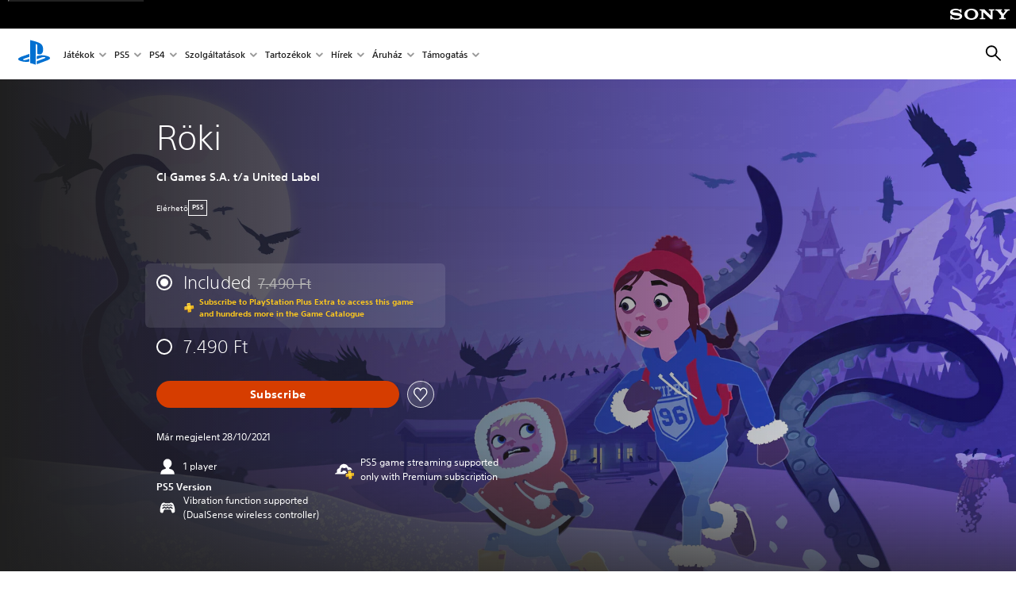

--- FILE ---
content_type: application/x-javascript
request_url: https://static.playstation.com/wca/v2/js/ui-framework.b63e4dd729e6360e79ce.js
body_size: 6945
content:
(window.pswCommerceAnywhere=window.pswCommerceAnywhere||[]).push([[5],[function(e,n,t){"use strict";t.d(n,"p",(function(){return Z})),t.d(n,"n",(function(){return J})),t.d(n,"l",(function(){return K})),t.d(n,"o",(function(){return X})),t.d(n,"m",(function(){return Y})),t.d(n,"j",(function(){return ee})),t.d(n,"k",(function(){return ne})),t.d(n,"f",(function(){return y})),t.d(n,"c",(function(){return m})),t.d(n,"b",(function(){return b})),t.d(n,"a",(function(){return de})),t.d(n,"e",(function(){return Ue})),t.d(n,"i",(function(){return Ae})),t.d(n,"d",(function(){return ce})),t.d(n,"h",(function(){return se}));var r,o,_,u,i,l,c,f={},a=[],s=/acit|ex(?:s|g|n|p|$)|rph|grid|ows|mnc|ntw|ine[ch]|zoo|^ord|itera/i;function p(e,n){for(var t in n)e[t]=n[t];return e}function d(e){var n=e.parentNode;n&&n.removeChild(e)}function h(e,n,t){var r,o=arguments,_={};for(r in n)"key"!==r&&"ref"!==r&&(_[r]=n[r]);if(arguments.length>3)for(t=[t],r=3;r<arguments.length;r++)t.push(o[r]);if(null!=t&&(_.children=t),"function"==typeof e&&null!=e.defaultProps)for(r in e.defaultProps)void 0===_[r]&&(_[r]=e.defaultProps[r]);return v(e,_,n&&n.key,n&&n.ref,null)}function v(e,n,t,o,_){var u={type:e,props:n,key:t,ref:o,__k:null,__:null,__b:0,__e:null,__d:void 0,__c:null,constructor:void 0,__v:_};return null==_&&(u.__v=u),r.vnode&&r.vnode(u),u}function y(){return{}}function m(e){return e.children}function b(e,n){this.props=e,this.context=n}function g(e,n){if(null==n)return e.__?g(e.__,e.__.__k.indexOf(e)+1):null;for(var t;n<e.__k.length;n++)if(null!=(t=e.__k[n])&&null!=t.__e)return t.__e;return"function"==typeof e.type?g(e):null}function k(e){var n,t;if(null!=(e=e.__)&&null!=e.__c){for(e.__e=e.__c.base=null,n=0;n<e.__k.length;n++)if(null!=(t=e.__k[n])&&null!=t.__e){e.__e=e.__c.base=t.__e;break}return k(e)}}function C(e){(!e.__d&&(e.__d=!0)&&o.push(e)&&!_++||i!==r.debounceRendering)&&((i=r.debounceRendering)||u)(w)}function w(){for(var e;_=o.length;)e=o.sort((function(e,n){return e.__v.__b-n.__v.__b})),o=[],e.some((function(e){var n,t,r,o,_,u,i;e.__d&&(u=(_=(n=e).__v).__e,(i=n.__P)&&(t=[],(r=p({},_)).__v=r,o=A(i,_,r,n.__n,void 0!==i.ownerSVGElement,null,t,null==u?g(_):u),U(t,_),o!=u&&k(_)))}))}function S(e,n,t,r,o,_,u,i,l,c){var s,p,h,y,b,k,C,w,S,x=r&&r.__k||a,N=x.length;for(l==f&&(l=null!=u?u[0]:N?g(r,0):null),t.__k=[],s=0;s<n.length;s++)if(null!=(y=t.__k[s]=null==(y=n[s])||"boolean"==typeof y?null:"string"==typeof y||"number"==typeof y?v(null,y,null,null,y):Array.isArray(y)?v(m,{children:y},null,null,null):null!=y.__e||null!=y.__c?v(y.type,y.props,y.key,null,y.__v):y)){if(y.__=t,y.__b=t.__b+1,null===(h=x[s])||h&&y.key==h.key&&y.type===h.type)x[s]=void 0;else for(p=0;p<N;p++){if((h=x[p])&&y.key==h.key&&y.type===h.type){x[p]=void 0;break}h=null}if(b=A(e,y,h=h||f,o,_,u,i,l,c),(p=y.ref)&&h.ref!=p&&(w||(w=[]),h.ref&&w.push(h.ref,null,y),w.push(p,y.__c||b,y)),null!=b){if(null==C&&(C=b),S=void 0,void 0!==y.__d)S=y.__d,y.__d=void 0;else if(u==h||b!=l||null==b.parentNode){e:if(null==l||l.parentNode!==e)e.appendChild(b),S=null;else{for(k=l,p=0;(k=k.nextSibling)&&p<N;p+=2)if(k==b)break e;e.insertBefore(b,l),S=l}"option"==t.type&&(e.value="")}l=void 0!==S?S:b.nextSibling,"function"==typeof t.type&&(t.__d=l)}else l&&h.__e==l&&l.parentNode!=e&&(l=g(h))}if(t.__e=C,null!=u&&"function"!=typeof t.type)for(s=u.length;s--;)null!=u[s]&&d(u[s]);for(s=N;s--;)null!=x[s]&&T(x[s],x[s]);if(w)for(s=0;s<w.length;s++)D(w[s],w[++s],w[++s])}function x(e){return null==e||"boolean"==typeof e?[]:Array.isArray(e)?a.concat.apply([],e.map(x)):[e]}function N(e,n,t){"-"===n[0]?e.setProperty(n,t):e[n]="number"==typeof t&&!1===s.test(n)?t+"px":null==t?"":t}function E(e,n,t,r,o){var _,u,i,l,c;if(o?"className"===n&&(n="class"):"class"===n&&(n="className"),"style"===n)if(_=e.style,"string"==typeof t)_.cssText=t;else{if("string"==typeof r&&(_.cssText="",r=null),r)for(l in r)t&&l in t||N(_,l,"");if(t)for(c in t)r&&t[c]===r[c]||N(_,c,t[c])}else"o"===n[0]&&"n"===n[1]?(u=n!==(n=n.replace(/Capture$/,"")),i=n.toLowerCase(),n=(i in e?i:n).slice(2),t?(r||e.addEventListener(n,P,u),(e.l||(e.l={}))[n]=t):e.removeEventListener(n,P,u)):"list"!==n&&"tagName"!==n&&"form"!==n&&"type"!==n&&"size"!==n&&!o&&n in e?e[n]=null==t?"":t:"function"!=typeof t&&"dangerouslySetInnerHTML"!==n&&(n!==(n=n.replace(/^xlink:?/,""))?null==t||!1===t?e.removeAttributeNS("http://www.w3.org/1999/xlink",n.toLowerCase()):e.setAttributeNS("http://www.w3.org/1999/xlink",n.toLowerCase(),t):null==t||!1===t&&!/^ar/.test(n)?e.removeAttribute(n):e.setAttribute(n,t))}function P(e){this.l[e.type](r.event?r.event(e):e)}function A(e,n,t,o,_,u,i,l,c){var f,a,s,d,h,v,y,g,k,C,w,x=n.type;if(void 0!==n.constructor)return null;(f=r.__b)&&f(n);try{e:if("function"==typeof x){if(g=n.props,k=(f=x.contextType)&&o[f.__c],C=f?k?k.props.value:f.__:o,t.__c?y=(a=n.__c=t.__c).__=a.__E:("prototype"in x&&x.prototype.render?n.__c=a=new x(g,C):(n.__c=a=new b(g,C),a.constructor=x,a.render=L),k&&k.sub(a),a.props=g,a.state||(a.state={}),a.context=C,a.__n=o,s=a.__d=!0,a.__h=[]),null==a.__s&&(a.__s=a.state),null!=x.getDerivedStateFromProps&&(a.__s==a.state&&(a.__s=p({},a.__s)),p(a.__s,x.getDerivedStateFromProps(g,a.__s))),d=a.props,h=a.state,s)null==x.getDerivedStateFromProps&&null!=a.componentWillMount&&a.componentWillMount(),null!=a.componentDidMount&&a.__h.push(a.componentDidMount);else{if(null==x.getDerivedStateFromProps&&g!==d&&null!=a.componentWillReceiveProps&&a.componentWillReceiveProps(g,C),!a.__e&&null!=a.shouldComponentUpdate&&!1===a.shouldComponentUpdate(g,a.__s,C)||n.__v===t.__v){for(a.props=g,a.state=a.__s,n.__v!==t.__v&&(a.__d=!1),a.__v=n,n.__e=t.__e,n.__k=t.__k,a.__h.length&&i.push(a),f=0;f<n.__k.length;f++)n.__k[f]&&(n.__k[f].__=n);break e}null!=a.componentWillUpdate&&a.componentWillUpdate(g,a.__s,C),null!=a.componentDidUpdate&&a.__h.push((function(){a.componentDidUpdate(d,h,v)}))}a.context=C,a.props=g,a.state=a.__s,(f=r.__r)&&f(n),a.__d=!1,a.__v=n,a.__P=e,f=a.render(a.props,a.state,a.context),null!=a.getChildContext&&(o=p(p({},o),a.getChildContext())),s||null==a.getSnapshotBeforeUpdate||(v=a.getSnapshotBeforeUpdate(d,h)),w=null!=f&&f.type==m&&null==f.key?f.props.children:f,S(e,Array.isArray(w)?w:[w],n,t,o,_,u,i,l,c),a.base=n.__e,a.__h.length&&i.push(a),y&&(a.__E=a.__=null),a.__e=!1}else null==u&&n.__v===t.__v?(n.__k=t.__k,n.__e=t.__e):n.__e=H(t.__e,n,t,o,_,u,i,c);(f=r.diffed)&&f(n)}catch(e){n.__v=null,r.__e(e,n,t)}return n.__e}function U(e,n){r.__c&&r.__c(n,e),e.some((function(n){try{e=n.__h,n.__h=[],e.some((function(e){e.call(n)}))}catch(e){r.__e(e,n.__v)}}))}function H(e,n,t,r,o,_,u,i){var l,c,s,p,d,h=t.props,v=n.props;if(o="svg"===n.type||o,null!=_)for(l=0;l<_.length;l++)if(null!=(c=_[l])&&((null===n.type?3===c.nodeType:c.localName===n.type)||e==c)){e=c,_[l]=null;break}if(null==e){if(null===n.type)return document.createTextNode(v);e=o?document.createElementNS("http://www.w3.org/2000/svg",n.type):document.createElement(n.type,v.is&&{is:v.is}),_=null,i=!1}if(null===n.type)h!==v&&e.data!=v&&(e.data=v);else{if(null!=_&&(_=a.slice.call(e.childNodes)),s=(h=t.props||f).dangerouslySetInnerHTML,p=v.dangerouslySetInnerHTML,!i){if(null!=_)for(h={},d=0;d<e.attributes.length;d++)h[e.attributes[d].name]=e.attributes[d].value;(p||s)&&(p&&s&&p.__html==s.__html||(e.innerHTML=p&&p.__html||""))}(function(e,n,t,r,o){var _;for(_ in t)"children"===_||"key"===_||_ in n||E(e,_,null,t[_],r);for(_ in n)o&&"function"!=typeof n[_]||"children"===_||"key"===_||"value"===_||"checked"===_||t[_]===n[_]||E(e,_,n[_],t[_],r)})(e,v,h,o,i),p?n.__k=[]:(l=n.props.children,S(e,Array.isArray(l)?l:[l],n,t,r,"foreignObject"!==n.type&&o,_,u,f,i)),i||("value"in v&&void 0!==(l=v.value)&&l!==e.value&&E(e,"value",l,h.value,!1),"checked"in v&&void 0!==(l=v.checked)&&l!==e.checked&&E(e,"checked",l,h.checked,!1))}return e}function D(e,n,t){try{"function"==typeof e?e(n):e.current=n}catch(e){r.__e(e,t)}}function T(e,n,t){var o,_,u;if(r.unmount&&r.unmount(e),(o=e.ref)&&(o.current&&o.current!==e.__e||D(o,null,n)),t||"function"==typeof e.type||(t=null!=(_=e.__e)),e.__e=e.__d=void 0,null!=(o=e.__c)){if(o.componentWillUnmount)try{o.componentWillUnmount()}catch(e){r.__e(e,n)}o.base=o.__P=null}if(o=e.__k)for(u=0;u<o.length;u++)o[u]&&T(o[u],n,t);null!=_&&d(_)}function L(e,n,t){return this.constructor(e,t)}function W(e,n,t){var o,_,u;r.__&&r.__(e,n),_=(o=t===l)?null:t&&t.__k||n.__k,e=h(m,null,[e]),u=[],A(n,(o?n:t||n).__k=e,_||f,f,void 0!==n.ownerSVGElement,t&&!o?[t]:_?null:n.childNodes.length?a.slice.call(n.childNodes):null,u,t||f,o),U(u,e)}function F(e,n){W(e,n,l)}function M(e,n){var t,r;for(r in n=p(p({},e.props),n),arguments.length>2&&(n.children=a.slice.call(arguments,2)),t={},n)"key"!==r&&"ref"!==r&&(t[r]=n[r]);return v(e.type,t,n.key||e.key,n.ref||e.ref,null)}r={__e:function(e,n){for(var t,r;n=n.__;)if((t=n.__c)&&!t.__)try{if(t.constructor&&null!=t.constructor.getDerivedStateFromError&&(r=!0,t.setState(t.constructor.getDerivedStateFromError(e))),null!=t.componentDidCatch&&(r=!0,t.componentDidCatch(e)),r)return C(t.__E=t)}catch(n){e=n}throw e}},b.prototype.setState=function(e,n){var t;t=this.__s!==this.state?this.__s:this.__s=p({},this.state),"function"==typeof e&&(e=e(t,this.props)),e&&p(t,e),null!=e&&this.__v&&(n&&this.__h.push(n),C(this))},b.prototype.forceUpdate=function(e){this.__v&&(this.__e=!0,e&&this.__h.push(e),C(this))},b.prototype.render=m,o=[],_=0,u="function"==typeof Promise?Promise.prototype.then.bind(Promise.resolve()):setTimeout,l=f,c=0;var R,O,V,$=0,z=[],j=r.__r,I=r.diffed,q=r.__c,B=r.unmount;function G(e,n){r.__h&&r.__h(O,e,$||n),$=0;var t=O.__H||(O.__H={__:[],__h:[]});return e>=t.__.length&&t.__.push({}),t.__[e]}function Z(e){return $=1,J(ue,e)}function J(e,n,t){var r=G(R++,2);return r.t=e,r.__c||(r.__c=O,r.__=[t?t(n):ue(void 0,n),function(e){var n=r.t(r.__[0],e);r.__[0]!==n&&(r.__[0]=n,r.__c.setState({}))}]),r.__}function K(e,n){var t=G(R++,3);!r.__s&&_e(t.__H,n)&&(t.__=e,t.__H=n,O.__H.__h.push(t))}function Q(e,n){var t=G(R++,4);!r.__s&&_e(t.__H,n)&&(t.__=e,t.__H=n,O.__h.push(t))}function X(e){return $=5,Y((function(){return{current:e}}),[])}function Y(e,n){var t=G(R++,7);return _e(t.__H,n)?(t.__H=n,t.__h=e,t.__=e()):t.__}function ee(e,n){return $=8,Y((function(){return e}),n)}function ne(e){var n=O.context[e.__c],t=G(R++,9);return t.__c=e,n?(null==t.__&&(t.__=!0,n.sub(O)),n.props.value):e.__}function te(){z.some((function(e){if(e.__P)try{e.__H.__h.forEach(re),e.__H.__h.forEach(oe),e.__H.__h=[]}catch(n){return e.__H.__h=[],r.__e(n,e.__v),!0}})),z=[]}function re(e){"function"==typeof e.u&&e.u()}function oe(e){e.u=e.__()}function _e(e,n){return!e||n.some((function(n,t){return n!==e[t]}))}function ue(e,n){return"function"==typeof n?n(e):n}function ie(e,n){for(var t in n)e[t]=n[t];return e}function le(e,n){for(var t in e)if("__source"!==t&&!(t in n))return!0;for(var r in n)if("__source"!==r&&e[r]!==n[r])return!0;return!1}r.__r=function(e){j&&j(e),R=0;var n=(O=e.__c).__H;n&&(n.__h.forEach(re),n.__h.forEach(oe),n.__h=[])},r.diffed=function(e){I&&I(e);var n=e.__c;n&&n.__H&&n.__H.__h.length&&(1!==z.push(n)&&V===r.requestAnimationFrame||((V=r.requestAnimationFrame)||function(e){var n,t=function(){clearTimeout(r),cancelAnimationFrame(n),setTimeout(e)},r=setTimeout(t,100);"undefined"!=typeof window&&(n=requestAnimationFrame(t))})(te))},r.__c=function(e,n){n.some((function(e){try{e.__h.forEach(re),e.__h=e.__h.filter((function(e){return!e.__||oe(e)}))}catch(t){n.some((function(e){e.__h&&(e.__h=[])})),n=[],r.__e(t,e.__v)}})),q&&q(e,n)},r.unmount=function(e){B&&B(e);var n=e.__c;if(n&&n.__H)try{n.__H.__.forEach(re)}catch(e){r.__e(e,n.__v)}};var ce=function(e){var n,t;function r(n){var t;return(t=e.call(this,n)||this).isPureReactComponent=!0,t}return t=e,(n=r).prototype=Object.create(t.prototype),n.prototype.constructor=n,n.__proto__=t,r.prototype.shouldComponentUpdate=function(e,n){return le(this.props,e)||le(this.state,n)},r}(b);var fe=r.__b;r.__b=function(e){e.type&&e.type.t&&e.ref&&(e.props.ref=e.ref,e.ref=null),fe&&fe(e)};var ae="undefined"!=typeof Symbol&&Symbol.for&&Symbol.for("react.forward_ref")||3911;function se(e){function n(n,t){var r=ie({},n);return delete r.ref,e(r,n.ref||t)}return n.$$typeof=ae,n.render=n,n.prototype.isReactComponent=n.t=!0,n.displayName="ForwardRef("+(e.displayName||e.name)+")",n}var pe=function(e,n){return e?x(e).reduce((function(e,t,r){return e.concat(n(t,r))}),[]):null},de={map:pe,forEach:pe,count:function(e){return e?x(e).length:0},only:function(e){if(1!==(e=x(e)).length)throw new Error("Children.only() expects only one child.");return e[0]},toArray:x},he=r.__e;function ve(e){return e&&((e=ie({},e)).__c=null,e.__k=e.__k&&e.__k.map(ve)),e}function ye(){this.__u=0,this.o=null,this.__b=null}function me(e){var n=e.__.__c;return n&&n.u&&n.u(e)}function be(){this.i=null,this.l=null}r.__e=function(e,n,t){if(e.then)for(var r,o=n;o=o.__;)if((r=o.__c)&&r.__c)return r.__c(e,n.__c);he(e,n,t)},(ye.prototype=new b).__c=function(e,n){var t=this;null==t.o&&(t.o=[]),t.o.push(n);var r=me(t.__v),o=!1,_=function(){o||(o=!0,r?r(u):u())};n.__c=n.componentWillUnmount,n.componentWillUnmount=function(){_(),n.__c&&n.__c()};var u=function(){var e;if(!--t.__u)for(t.__v.__k[0]=t.state.u,t.setState({u:t.__b=null});e=t.o.pop();)e.forceUpdate()};t.__u++||t.setState({u:t.__b=t.__v.__k[0]}),e.then(_,_)},ye.prototype.render=function(e,n){return this.__b&&(this.__v.__k[0]=ve(this.__b),this.__b=null),[h(b,null,n.u?null:e.children),n.u&&e.fallback]};var ge=function(e,n,t){if(++t[1]===t[0]&&e.l.delete(n),e.props.revealOrder&&("t"!==e.props.revealOrder[0]||!e.l.size))for(t=e.i;t;){for(;t.length>3;)t.pop()();if(t[1]<t[0])break;e.i=t=t[2]}};(be.prototype=new b).u=function(e){var n=this,t=me(n.__v),r=n.l.get(e);return r[0]++,function(o){var _=function(){n.props.revealOrder?(r.push(o),ge(n,e,r)):o()};t?t(_):_()}},be.prototype.render=function(e){this.i=null,this.l=new Map;var n=x(e.children);e.revealOrder&&"b"===e.revealOrder[0]&&n.reverse();for(var t=n.length;t--;)this.l.set(n[t],this.i=[1,0,this.i]);return e.children},be.prototype.componentDidUpdate=be.prototype.componentDidMount=function(){var e=this;e.l.forEach((function(n,t){ge(e,t,n)}))};var ke=function(){function e(){}var n=e.prototype;return n.getChildContext=function(){return this.props.context},n.render=function(e){return e.children},e}();function Ce(e){var n=this,t=e.container,r=h(ke,{context:n.context},e.vnode);return n.s&&n.s!==t&&(n.v.parentNode&&n.s.removeChild(n.v),T(n.h),n.p=!1),e.vnode?n.p?(t.__k=n.__k,W(r,t),n.__k=t.__k):(n.v=document.createTextNode(""),F("",t),t.appendChild(n.v),n.p=!0,n.s=t,W(r,t,n.v),n.__k=n.v.__k):n.p&&(n.v.parentNode&&n.s.removeChild(n.v),T(n.h)),n.h=r,n.componentWillUnmount=function(){n.v.parentNode&&n.s.removeChild(n.v),T(n.h)},null}var we=/^(?:accent|alignment|arabic|baseline|cap|clip(?!PathU)|color|fill|flood|font|glyph(?!R)|horiz|marker(?!H|W|U)|overline|paint|stop|strikethrough|stroke|text(?!L)|underline|unicode|units|v|vector|vert|word|writing|x(?!C))[A-Z]/;b.prototype.isReactComponent={};var Se="undefined"!=typeof Symbol&&Symbol.for&&Symbol.for("react.element")||60103;var xe=r.event;function Ne(e,n){e["UNSAFE_"+n]&&!e[n]&&Object.defineProperty(e,n,{configurable:!1,get:function(){return this["UNSAFE_"+n]},set:function(e){this["UNSAFE_"+n]=e}})}r.event=function(e){xe&&(e=xe(e)),e.persist=function(){};var n=!1,t=!1,r=e.stopPropagation;e.stopPropagation=function(){r.call(e),n=!0};var o=e.preventDefault;return e.preventDefault=function(){o.call(e),t=!0},e.isPropagationStopped=function(){return n},e.isDefaultPrevented=function(){return t},e.nativeEvent=e};var Ee={configurable:!0,get:function(){return this.class}},Pe=r.vnode;r.vnode=function(e){e.$$typeof=Se;var n=e.type,t=e.props;if(n){if(t.class!=t.className&&(Ee.enumerable="className"in t,null!=t.className&&(t.class=t.className),Object.defineProperty(t,"className",Ee)),"function"!=typeof n){var r,o,_;for(_ in t.defaultValue&&void 0!==t.value&&(t.value||0===t.value||(t.value=t.defaultValue),delete t.defaultValue),Array.isArray(t.value)&&t.multiple&&"select"===n&&(x(t.children).forEach((function(e){-1!=t.value.indexOf(e.props.value)&&(e.props.selected=!0)})),delete t.value),t)if(r=we.test(_))break;if(r)for(_ in o=e.props={},t)o[we.test(_)?_.replace(/[A-Z0-9]/,"-$&").toLowerCase():_]=t[_]}!function(n){var t=e.type,r=e.props;if(r&&"string"==typeof t){var o={};for(var _ in r)/^on(Ani|Tra|Tou)/.test(_)&&(r[_.toLowerCase()]=r[_],delete r[_]),o[_.toLowerCase()]=_;if(o.ondoubleclick&&(r.ondblclick=r[o.ondoubleclick],delete r[o.ondoubleclick]),o.onbeforeinput&&(r.onbeforeinput=r[o.onbeforeinput],delete r[o.onbeforeinput]),o.onchange&&("textarea"===t||"input"===t.toLowerCase()&&!/^fil|che|ra/i.test(r.type))){var u=o.oninput||"oninput";r[u]||(r[u]=r[o.onchange],delete r[o.onchange])}}}(),"function"==typeof n&&!n.m&&n.prototype&&(Ne(n.prototype,"componentWillMount"),Ne(n.prototype,"componentWillReceiveProps"),Ne(n.prototype,"componentWillUpdate"),n.m=!0)}Pe&&Pe(e)};function Ae(e){return!!e&&e.$$typeof===Se}function Ue(e){return Ae(e)?M.apply(null,arguments):e}n.g={useState:Z,useReducer:J,useEffect:K,useLayoutEffect:Q,useRef:X,useImperativeHandle:function(e,n,t){$=6,Q((function(){"function"==typeof e?e(n()):e&&(e.current=n())}),null==t?t:t.concat(e))},useMemo:Y,useCallback:ee,useContext:ne,useDebugValue:function(e,n){r.useDebugValue&&r.useDebugValue(n?n(e):e)},version:"16.8.0",Children:de,render:function(e,n,t){if(null==n.__k)for(;n.firstChild;)n.removeChild(n.firstChild);return W(e,n),"function"==typeof t&&t(),e?e.__c:null},hydrate:function(e,n,t){return F(e,n),"function"==typeof t&&t(),e?e.__c:null},unmountComponentAtNode:function(e){return!!e.__k&&(W(null,e),!0)},createPortal:function(e,n){return h(Ce,{vnode:e,container:n})},createElement:h,createContext:function(e){var n={},t={__c:"__cC"+c++,__:e,Consumer:function(e,n){return e.children(n)},Provider:function(e){var r,o=this;return this.getChildContext||(r=[],this.getChildContext=function(){return n[t.__c]=o,n},this.shouldComponentUpdate=function(e){o.props.value!==e.value&&r.some((function(n){n.context=e.value,C(n)}))},this.sub=function(e){r.push(e);var n=e.componentWillUnmount;e.componentWillUnmount=function(){r.splice(r.indexOf(e),1),n&&n.call(e)}}),e.children}};return t.Consumer.contextType=t,t.Provider.__=t,t},createFactory:function(e){return h.bind(null,e)},cloneElement:Ue,createRef:y,Fragment:m,isValidElement:Ae,findDOMNode:function(e){return e&&(e.base||1===e.nodeType&&e)||null},Component:b,PureComponent:ce,memo:function(e,n){function t(e){var t=this.props.ref,r=t==e.ref;return!r&&t&&(t.call?t(null):t.current=null),n?!n(this.props,e)||!r:le(this.props,e)}function r(n){return this.shouldComponentUpdate=t,h(e,n)}return r.prototype.isReactComponent=!0,r.displayName="Memo("+(e.displayName||e.name)+")",r.t=!0,r},forwardRef:se,unstable_batchedUpdates:function(e,n){return e(n)},StrictMode:m,Suspense:ye,SuspenseList:be,lazy:function(e){var n,t,r;function o(o){if(n||(n=e()).then((function(e){t=e.default||e}),(function(e){r=e})),r)throw r;if(!t)throw n;return h(t,o)}return o.displayName="Lazy",o.t=!0,o}}}]]);

--- FILE ---
content_type: image/svg+xml
request_url: https://static.playstation.com/icons/v0/game-streaming-with-plus.svg
body_size: 1272
content:
<svg xmlns="http://www.w3.org/2000/svg"><defs><linearGradient id="game-streaming-with-plus__paint0_linear_7_101" x1="33.283" x2="46.401" y1="48.276" y2="63.172" gradientUnits="userSpaceOnUse"><stop stop-color="#C3862C"/><stop offset="1" stop-color="#986D29"/></linearGradient><linearGradient id="game-streaming-with-plus__paint1_linear_7_101" x1="29.671" x2="50.714" y1="49.112" y2="65.48" gradientUnits="userSpaceOnUse"><stop stop-color="#FDE64E"/><stop offset="1" stop-color="#FCC013"/></linearGradient></defs><symbol id="ps-icon:game-streaming-with-plus" viewbox="0 0 64 64"><path fill="url(#game-streaming-with-plus__paint0_linear_7_101)" fill-rule="evenodd" d="M49.486 35.009l-5.789.79a.811.811 0 00-.542.314v.001c-.063.084-.063.084 0 0l-1.584 2.076a.807.807 0 00-.16.604l.647 4.726-4.762.652a.876.876 0 00-.31.106.85.85 0 00-.233.21c-.032.04-.048.092-.07.139.022-.048.038-.099.07-.14l-1.586 2.074a.81.81 0 00-.16.604l.788 5.745a.81.81 0 00.314.54.837.837 0 00.607.157l6.599-.904.897 6.553c.03.222.149.411.317.536.165.126.38.189.605.158l5.787-.792a.822.822 0 00.542-.314l1.585-2.076a.825.825 0 00.139-.28.77.77 0 00.02-.324l-.647-4.725 4.765-.654a.822.822 0 00.542-.314l1.584-2.075a.825.825 0 00.14-.28.833.833 0 00.02-.323l-.787-5.746a.808.808 0 00-.315-.538.824.824 0 00-.606-.158l-6.6.903-.895-6.552a.808.808 0 00-.318-.537.812.812 0 00-.488-.165.76.76 0 00-.116.009" clip-rule="evenodd"/><path fill="url(#game-streaming-with-plus__paint1_linear_7_101)" fill-rule="evenodd" d="M43.697 35.8a.838.838 0 00-.542.314.812.812 0 00-.16.603l.9 6.553-6.6.902a.875.875 0 00-.31.106.853.853 0 00-.233.21.823.823 0 00-.161.602l.787 5.745a.821.821 0 00.923.696l6.598-.904.9 6.552a.81.81 0 00.313.538c.17.125.383.189.608.158l5.786-.793a.792.792 0 00.308-.107.804.804 0 00.393-.81l-.897-6.552 6.598-.903a.833.833 0 00.543-.314.825.825 0 00.14-.28.833.833 0 00.02-.323l-.787-5.746a.808.808 0 00-.315-.538.825.825 0 00-.606-.158l-6.6.903-.895-6.552a.808.808 0 00-.318-.537.812.812 0 00-.605-.156l-5.788.79z" clip-rule="evenodd"/><path fill="#C3862C" fill-rule="evenodd" d="M55.636 47.133a1.708 1.708 0 111.46-1.923 1.71 1.71 0 01-1.46 1.923m-.582-4.237a2.57 2.57 0 10.699 5.093 2.57 2.57 0 00-.7-5.093M45.92 40.72l1.006-2.524 1.705 2.151-2.71.372zm.754-4.227l-2.103 5.282 5.677-.78-3.574-4.502zM39.422 49.12l-.4-2.926 2.927-.401.4 2.927-2.927.4zm-1.37-3.666l.633 4.638 4.635-.636-.635-4.634-4.633.632zM49.714 53.714l2.01 1.527-.521.687-2.01-1.527-1.529 2.011-.686-.522 1.526-2.01-2.008-1.526.52-.689 2.01 1.528 1.528-2.011.686.521-1.526 2.01z" clip-rule="evenodd"/><path fill-rule="evenodd" d="M34.5 42.673l.002-.001v-.001l.005-.005a3.795 3.795 0 011.054-.946 3.945 3.945 0 011.46-.516l1.82-.25-.243-1.778c-.013-.094-.005-.186-.011-.28-.573-.131-1.194-.4-1.572-.85-1.003-1.216-1.636-2.3-2.263-3.463h-7.106c-.628 1.163-1.261 2.247-2.264 3.464-.553.66-1.64.953-2.314.953-.516 0-2.171 0-2.063-1.724.103-1.635 1.166-8.09 1.173-8.13C22.513 27.384 24.145 26 25.93 26c1.196 0 2.218.848 3.263 1.494h4.01C34.25 26.848 35.273 26 36.469 26c1.785 0 3.417 1.383 3.75 3.147.006.025.446 2.697.787 5.039.32-.39.654-.684 1.037-.91a3.786 3.786 0 011.388-.486l5.85-.8c1-.141 2.012.12 2.83.743a3.763 3.763 0 011.475 2.512l.187 1.367A9.997 9.997 0 0054 34.5c0-5.523-4.478-10-10-10-.268 0-.531.02-.792.04-1.844-5.261-6.84-9.04-12.731-9.04-6.994 0-12.746 5.319-13.431 12.133C13.046 28.323 10 31.802 10 36c0 1.232.267 2.399.738 3.455l-5.507 3.179c-.885.512-.523 1.866.5 1.866h27.373l1.394-1.824.002-.003" clip-rule="evenodd"/></symbol></svg>